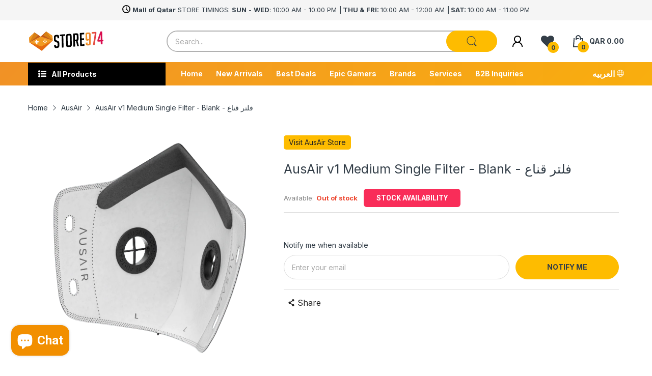

--- FILE ---
content_type: text/css
request_url: https://store974.com/cdn/shop/t/30/assets/popup-style.css?v=41692839669444290581699018124
body_size: 1249
content:
@-webkit-keyframes mmfadeIn{0%{opacity:0}to{opacity:1}}@keyframes mmfadeIn{0%{opacity:0}to{opacity:1}}@-webkit-keyframes img-opacity{0%{opacity:0}30%{opacity:.3}to{opacity:1}}@keyframes img-opacity{0%{opacity:0}30%{opacity:.3}to{opacity:1}}@-webkit-keyframes hvr-icon-bob-float{to{transform:translateY(-8px)}}@keyframes hvr-icon-bob-float{to{transform:translateY(-8px)}}@-webkit-keyframes hvr-icon-bob{0%{transform:translateY(-8px)}to{transform:translateY(0)}}@keyframes hvr-icon-bob{0%{transform:translateY(-8px)}to{transform:translateY(0)}}@-webkit-keyframes animation-header-sticky{0%{transform:translateY(-158px);transition:transform .35s ease-in-out}to{transform:translateY(0);transition:transform .35s ease-in-out}}@keyframes animation-header-sticky{0%{transform:translateY(-158px);transition:transform .35s ease-in-out}to{transform:translateY(0);transition:transform .35s ease-in-out}}@-webkit-keyframes animation-drawer-left-to-right{0%{opacity:1;transform:translate(0)}to{opacity:0;transform:translate(340px)}}@keyframes animation-drawer-left-to-right{0%{opacity:1;transform:translate(0)}to{opacity:0;transform:translate(340px)}}@-webkit-keyframes animation-drawer-right-to-left{0%{opacity:0;transform:translate(340px)}to{opacity:1;transform:translate(0)}}@keyframes animation-drawer-right-to-left{0%{opacity:0;transform:translate(340px)}to{opacity:1;transform:translate(0)}}@-webkit-keyframes animation-left-to-right{0%{opacity:1;transform:translate(0)}to{opacity:0;transform:translate(-300px)}}@keyframes animation-left-to-right{0%{opacity:1;transform:translate(0)}to{opacity:0;transform:translate(-300px)}}@-webkit-keyframes animation-right-to-left{0%{opacity:0;transform:translate(-300px)}to{opacity:1;transform:translate(0)}}@keyframes animation-right-to-left{0%{opacity:0;transform:translate(-300px)}to{opacity:1;transform:translate(0)}}@-webkit-keyframes animation-top-bottom{0%{opacity:0;transform:translateY(-30px)}to{opacity:1;transform:translateY(0)}}@keyframes animation-top-bottom{0%{opacity:0;transform:translateY(-30px)}to{opacity:1;transform:translateY(0)}}@-webkit-keyframes animation-bottom-top{0%{opacity:0;transform:translateY(30px)}to{opacity:1;transform:translateY(0)}}@keyframes animation-bottom-top{0%{opacity:0;transform:translateY(30px)}to{opacity:1;transform:translateY(0)}}.popup-component{display:none}.popup-component.is-open{display:block}.popup-component.is-open .popup-component_overlay{visibility:visible;opacity:1}.popup-component .popup-component_overlay{position:fixed;left:0;top:0;right:0;bottom:0;background:#0000004d;width:100vw;height:100vh;z-index:99;visibility:hidden;opacity:0;transition:opacity .4s cubic-bezier(0,0,.2,1),visibility .4s cubic-bezier(0,0,.2,1)}.popup-component .btn-close{position:absolute;top:-20px;right:-20px;width:45px;height:45px;border-radius:50%;display:flex;align-items:center;justify-content:center;color:var(--btn1-cl);z-index:999;background:var(--btn1-bg-cl);cursor:pointer}@media (min-width: 1025px){.popup-component .btn-close:hover{color:var(--btn1-hover-cl);background:var(--btn1-hover-bg-cl)}}.popup-component .btn-close svg{color:currentColor}.popup-component .btn-close svg path{fill:currentColor}.popup-component .popup-component_box{position:fixed;left:50%;top:50%;width:calc(100% - 60px);background-color:var(--body-bg-color);z-index:100;transform:translate(-50%,-50%);border-radius:20px;max-height:calc(100% - 80px);display:flex}@media (min-width: 1200px){.popup-component .popup-component_box{width:900px}}.popup-component .popup-component_box_content{position:relative;width:100%}.popup-component .popup-component_box_inner{height:100%;width:100%;padding:var(--gutter-lg) var(--gutter-md);overflow-x:hidden;overflow-y:auto}.popup-address .popup-component_box_header{margin-bottom:var(--gutter-sm)}.popup-address .customer_address_table td{padding:0 0 var(--gutter-sm)}@media (max-width: 767px){.popup-address .customer_address_table td{display:block}}.popup-address .customer_address_table td.label{padding-bottom:5px}@media (min-width: 768px){.popup-address .customer_address_table td.label{padding-bottom:var(--gutter-xxs)}}.popup-address .customer_address_table td.value{position:relative}.popup-address .customer_address_table td.value input[type=text],.popup-address .customer_address_table td.value select{width:100%}.popup-address .customer_address_table td.value svg{pointer-events:none;position:absolute;top:calc(50% - 20px);right:10px}.popup-address .customer_address_table .label label{display:block;margin:0;-webkit-padding-end:var(--gutter-xxs);padding-inline-end:var(--gutter-xxs)}.popup-address .customer_address_table .address-default td{padding:0}.popup-address .customer_address_table .address-default td .address-default-input{position:relative;display:block;width:-webkit-fit-content;width:-moz-fit-content;width:fit-content}.popup-address .customer_address_table .address-default td input[type=checkbox]{position:absolute;left:0;top:0;width:100%;height:100%;opacity:0;-webkit-appearance:auto;-moz-appearance:auto;appearance:auto;background:transparent;z-index:-1;cursor:pointer}.popup-address .customer_address_table .address-default td input[type=checkbox]:checked~label:before{background-color:#1e1e1e;border-color:#1e1e1e}.popup-address .customer_address_table .address-default td input[type=checkbox]:checked~label:after{content:"";width:12px;height:10px;background:#fff;-webkit-mask-image:url("data:image/svg+xml;charset=utf-8,%3Csvg xmlns='http://www.w3.org/2000/svg' width='12' height='10' viewBox='0 0 448 512'%3E%3Cpath d='M438.6 105.4c12.5 12.5 12.5 32.7 0 45.2l-256 256c-12.5 12.5-32.7 12.5-45.2 0L9.372 278.6c-12.496-12.5-12.496-32.7 0-45.2 12.498-12.5 32.758-12.5 45.258 0L159.1 338.7l234.3-233.3c12.5-12.52 32.7-12.52 45.2 0z'/%3E%3C/svg%3E");mask-image:url("data:image/svg+xml;charset=utf-8,%3Csvg xmlns='http://www.w3.org/2000/svg' width='12' height='10' viewBox='0 0 448 512'%3E%3Cpath d='M438.6 105.4c12.5 12.5 12.5 32.7 0 45.2l-256 256c-12.5 12.5-32.7 12.5-45.2 0L9.372 278.6c-12.496-12.5-12.496-32.7 0-45.2 12.498-12.5 32.758-12.5 45.258 0L159.1 338.7l234.3-233.3c12.5-12.52 32.7-12.52 45.2 0z'/%3E%3C/svg%3E");position:absolute;left:2px;top:5px}.popup-address .customer_address_table .address-default td label{display:flex;margin:0;position:relative;cursor:pointer}.popup-address .customer_address_table .address-default td label:before{margin-top:2px;content:"";display:block;background:var(--body-bg-color);border:1px solid var(--body-border-color);border-radius:3px;flex:0 0 16px;width:16px;height:16px;-webkit-margin-end:8px;margin-inline-end:8px}.popup-address .action_bottom{text-align:center;margin-top:var(--gutter-sm)}.popup-address .action_bottom .btn{padding-left:45px;padding-right:45px}.popup-cart-message .popup-component_box{padding:var(--gutter-sm) var(--gutter-sm);justify-content:center}@media (min-width: 768px){.popup-cart-message .popup-component_box{width:-webkit-fit-content;width:-moz-fit-content;width:fit-content;padding:var(--gutter-lg) var(--gutter-md)}}.popup-cart-message .message{color:#5bb300;display:flex;margin-bottom:var(--gutter-xs)}.popup-cart-message .message svg{flex:0 0 14px;width:14px;height:14px;color:currentColor;-webkit-margin-end:var(--gutter-xxs);margin-inline-end:var(--gutter-xxs)}.popup-cart-message .message svg path{fill:currentColor}.popup-cart-message .modal-buttons{display:flex;align-items:center;flex-wrap:wrap;justify-content:space-between}.popup-cart-message .modal-buttons .btn{margin-top:var(--gutter-xs);padding:14px var(--gutter-lg);flex:0 0 100%}@media (min-width: 768px){.popup-cart-message .modal-buttons .btn{flex:0 0 auto}}.popup-quick-view .people-in-cart,.popup-quick-view .product-countdown,.popup-quick-view .share-links,.popup-quick-view .shipping-time,.popup-quick-view .short-description{display:none}.popup-quick-view .rating-links .spr-badge{cursor:auto;pointer-events:none}@media (max-width: 575px){.popup-quick-view .product-info .product-form_quantity_wrapper{-webkit-margin-end:0;margin-inline-end:0}.popup-quick-view .product-info .btn-add-to-cart{width:100%}}.popup-message .popup-component_box{justify-content:center;padding:var(--gutter-sm) var(--gutter-sm)}@media (min-width: 768px){.popup-message .popup-component_box{width:-webkit-fit-content;width:-moz-fit-content;width:fit-content;padding:var(--gutter-lg) var(--gutter-md)}}.popup-message .popup-component_box p:last-child{margin-bottom:0}.popup-newsletter .popup-component_box{background:#fff}.popup-newsletter .popup-component_box_inner{padding:0;display:flex;flex-wrap:wrap}.popup-newsletter .popup-newsletter_image{flex:0 0 50%;max-width:50%;display:none}@media (min-width: 768px){.popup-newsletter .popup-newsletter_image{display:block}}.popup-newsletter .popup-newsletter_image img{-o-object-fit:cover;object-fit:cover;border-radius:20px 0 0 20px}.popup-newsletter .popup-newsletter_body{flex:0 0 100%;max-width:100%;padding:var(--gutter-sm)}@media (min-width: 768px){.popup-newsletter .popup-newsletter_body{flex:0 0 50%;max-width:50%;-webkit-padding-start:0;padding-inline-start:0}}.popup-newsletter .newsletter-popup-form{height:100%;background:var(--newsletter-popup-background);z-index:1;position:relative;border-radius:25px;box-shadow:0 0 6px #0101014d;padding:var(--gutter-sm)}@media (min-width: 768px){.popup-newsletter .newsletter-popup-form{padding:35px var(--gutter-lg) var(--gutter-lg);-webkit-margin-start:-30px;margin-inline-start:-30px}}.popup-newsletter .popup-newsletter_heading{font-size:24px;color:var(--newsletter-popup-heading-color);font-weight:var(--font-bold);margin-bottom:var(--gutter-xs)}@media (min-width: 768px){.popup-newsletter .popup-newsletter_heading{margin-bottom:5px}}.popup-newsletter .popup-newsletter_subtext{color:var(--newsletter-popup-subtext-color);font-size:var(--body-font-size);margin-bottom:var(--gutter-xs)}@media (min-width: 768px){.popup-newsletter .popup-newsletter_subtext{margin-bottom:18px}}.popup-newsletter .popup-newsletter_subtext_2{font-size:var(--body-font-size);color:var(--newsletter-popup-subtext-2-color);margin-bottom:var(--gutter-xxs)}@media (min-width: 768px){.popup-newsletter .popup-newsletter_subtext_2{margin-bottom:var(--gutter-xs)}}.popup-newsletter input{width:100%}.popup-newsletter .btn-action{margin-top:var(--gutter-xs);width:100%}.popup-newsletter .popup-newsletter_social{margin-top:var(--gutter-xs)}.popup-newsletter .popup-newsletter_social ul li a{color:var(--newsletter-popup-subtext-2-color);display:flex;align-items:center}.popup-newsletter .popup-newsletter_social ul li a svg{color:currentColor}.popup-newsletter .popup-newsletter_social ul li a svg path{fill:currentColor}@media (hover: hover){.popup-newsletter .popup-newsletter_social ul li a:hover{color:var(--body-link-hover)}}.popup-newsletter .popup-newsletter_social ul li:not(:last-child){-webkit-margin-end:7px;margin-inline-end:7px}@media (max-width: 768px){.popup-newsletter .popup-newsletter_image{max-width:100%;display:block;min-width:100%}}
/*# sourceMappingURL=/cdn/shop/t/30/assets/popup-style.css.map?v=41692839669444290581699018124 */


--- FILE ---
content_type: text/javascript;charset=UTF-8
request_url: https://searchserverapi1.com/recommendations?api_key=9c0N4F4R7e&recommendation_widget_key=0R9M1P1W2I6Z7F6&request_page=product&product_ids=6586308329650&recommendation_collection=&output=jsonp&callback=jQuery371027824158474649874_1768811248945&_=1768811248946
body_size: 2388
content:
jQuery371027824158474649874_1768811248945({"totalItems":5,"startIndex":0,"itemsPerPage":10,"currentItemCount":5,"recommendation":{"title":"People Also Buying"},"items":[{"product_id":"6586262814898","original_product_id":"6586262814898","title":"AusAir v1 Medium Soft Face Mask without Filter - Blush - \u0642\u0646\u0627\u0639","description":"Description: Note: This mask doesn't come with a filter, please choose a scented filter from our website. All day comfort meets &gt;99% filtration. Featuring washable mask skins and botanical filters certified by an FDA approved MedTech lab which last up to 28 days. Switch your valves on or off with block-out technology, and clean your mask on the go inside the copper carry bag which deactivates bacteria.  Lasting up to 28 days, AusAir's filters have been independently certified by FDA registered and ISO 17025 accredited Nelson Labs, the leading global provider of microbiological laboratory testing for MedTech and pharmaceutical companies. Filters &gt;99% of:  Bacteria and viruses Air pollution including PM0.1 Pollen and fine dust Bushfire smoke Organic odours and vapours   Adjustable cushioned ear loops Memory nose foam Flexible broad-span nose wire Breathable filter media Certified protection &gt;99% Botanical filter range Optional valve deactivation Replaceable filters lasting up to 28 days","link":"\/products\/ausair-v1-medium-soft-face-mask-without-filter-blush","price":"39.0000","list_price":"130.0000","quantity":"1","product_code":"5251123","image_link":"https:\/\/cdn.shopify.com\/s\/files\/1\/2301\/4381\/products\/ausair-v1-medium-soft-face-mask-without-filter-blush-816425_large.png?v=1616431321","vendor":"AusAir","discount":"70","add_to_cart_id":"39467928322226","shopify_variants":[{"variant_id":"39467928322226","sku":"5251123","barcode":"0728488878873","price":"39.0000","list_price":"130.0000","taxable":"1","options":{"Title":"Default Title"},"available":"1","search_variant_metafields_data":[],"filter_variant_metafields_data":[],"image_link":"","image_alt":"","quantity_at_location_31076933":"4","quantity_at_location_15557853232":"3","quantity_at_location_67205333170":"3","quantity_total":"10","link":"\/products\/ausair-v1-medium-soft-face-mask-without-filter-blush?variant=39467928322226"}],"shopify_images":["https:\/\/cdn.shopify.com\/s\/files\/1\/2301\/4381\/products\/ausair-v1-medium-soft-face-mask-without-filter-blush-816425_large.png?v=1616431321"],"shopify_images_alt":["AusAir v1 Medium Soft Face Mask without Filter - Blush - Store 974 | \u0633\u062a\u0648\u0631 \u0669\u0667\u0664"],"tags":"ausair[:ATTR:]ausair mask[:ATTR:]ausair soft[:ATTR:]ausair soft mask[:ATTR:]ausair v1[:ATTR:]face mask[:ATTR:]facial mask[:ATTR:]facialmask[:ATTR:]filtered mask[:ATTR:]filtering mask[:ATTR:]mask[:ATTR:]soft[:ATTR:]soft face mask[:ATTR:]soft mask[:ATTR:]under-10000[:ATTR:]v1","quantity_total":"10","quantity_at_location_31076933":"4","quantity_at_location_15557853232":"3","quantity_at_location_67205333170":"3"},{"product_id":"6586243514546","original_product_id":"6586243514546","title":"AusAir v2 Large Soft Face Mask with 2 Filters - Blush - \u0642\u0646\u0627\u0639","description":"Description: All day comfort meets &gt;99% filtration. Featuring washable mask skins and botanical filters certified by an FDA approved MedTech lab which last up to 28 days. Switch your valves on or off with block-out technology, and clean your mask on the go inside the copper carry bag which deactivates bacteria.  Lasting up to 28 days, AusAir's filters have been independently certified by FDA registered and ISO 17025 accredited Nelson Labs, the leading global provider of microbiological laboratory testing for MedTech and pharmaceutical companies. Filters &gt;99% of:  Bacteria and viruses Air pollution including PM0.1 Pollen and fine dust Bushfire smoke Organic odours and vapours   Adjustable cushioned ear loops Memory nose foam Flexible broad-span nose wire Breathable filter media Certified protection &gt;99% Botanical filter range Optional valve deactivation Replaceable filters lasting up to 28 days","link":"\/products\/ausair-v2-large-soft-face-mask-with-2-filters-blush","price":"39.0000","list_price":"130.0000","quantity":"1","product_code":"5251126","image_link":"https:\/\/cdn.shopify.com\/s\/files\/1\/2301\/4381\/products\/ausair-v2-large-soft-face-mask-with-2-filters-blush-256117_large.png?v=1616431313","vendor":"AusAir","discount":"70","add_to_cart_id":"39467864948914","shopify_variants":[{"variant_id":"39467864948914","sku":"5251126","barcode":"0728488878903","price":"39.0000","list_price":"130.0000","taxable":"1","options":{"Title":"Default Title"},"available":"1","search_variant_metafields_data":[],"filter_variant_metafields_data":[],"image_link":"","image_alt":"","quantity_at_location_31076933":"6","quantity_at_location_15557853232":"5","quantity_at_location_67205333170":"4","quantity_total":"15","link":"\/products\/ausair-v2-large-soft-face-mask-with-2-filters-blush?variant=39467864948914"}],"shopify_images":["https:\/\/cdn.shopify.com\/s\/files\/1\/2301\/4381\/products\/ausair-v2-large-soft-face-mask-with-2-filters-blush-256117_large.png?v=1616431313"],"shopify_images_alt":["AusAir v2 Large Soft Face Mask with 2 Filters - Blush - Store 974 | \u0633\u062a\u0648\u0631 \u0669\u0667\u0664"],"tags":"ausair[:ATTR:]ausair mask[:ATTR:]ausair soft[:ATTR:]ausair soft mask[:ATTR:]ausair v2[:ATTR:]face mask[:ATTR:]facial mask[:ATTR:]facialmask[:ATTR:]filtered mask[:ATTR:]filtering mask[:ATTR:]mask[:ATTR:]soft[:ATTR:]soft face mask[:ATTR:]soft mask[:ATTR:]under-10000[:ATTR:]update[:ATTR:]UPDATED[:ATTR:]v2 mask","quantity_total":"15","quantity_at_location_31076933":"6","quantity_at_location_15557853232":"5","quantity_at_location_67205333170":"4"},{"product_id":"7001128108210","original_product_id":"7001128108210","title":"AusAir 4 Pack Blank Filter-Large - \u0641\u0644\u062a\u0631 \u0642\u0646\u0627\u0639","description":"Description: All day comfort meets &gt;99% filtration. Select from AusAir's range of botanical and blank filters, certified by an FDA approved MedTech lab. Each filter lasts up to 28 days. Compatible only with the AirFlex mask range. FILTER TECHNOLOGY Lasting up to 28 days, AusAir's filters have been independently certified by FDA registered and ISO 17025 accredited Nelson Labs, the leading global provider of microbiological laboratory testing for MedTech and pharmaceutical companies. Filters &gt;99% of:  Bacteria and viruses Air pollution including PM0.1 Pollen and fine dust Bushfire smoke Organic odours and vapours  PACK CONTENT   4 x Blank Filters  FEATURES  Memory nose foam Flexible broad-span nose wire Breathable filter media Botanical filter range Optional valve deactivation Replaceable filters lasting up to 28 days Certified protection &gt;99% Compatible with all AusAir Mask Packs","link":"\/products\/ausair-4-pack-blank-filter-large","price":"25.0000","list_price":"84.0000","quantity":"1","product_code":"52510798","image_link":"https:\/\/cdn.shopify.com\/s\/files\/1\/2301\/4381\/products\/NewProject-2021-09-06T120815.715-841921_large.jpg?v=1630942498","vendor":"AusAir","discount":"70","add_to_cart_id":"40894859903154","shopify_variants":[{"variant_id":"40894859903154","sku":"52510798","barcode":"0728488879061","price":"25.0000","list_price":"84.0000","taxable":"1","options":{"Title":"Default Title"},"available":"1","search_variant_metafields_data":[],"filter_variant_metafields_data":[],"image_link":"","image_alt":"","quantity_at_location_15557853232":"56","quantity_at_location_67205333170":"2","quantity_total":"58","link":"\/products\/ausair-4-pack-blank-filter-large?variant=40894859903154"}],"shopify_images":["https:\/\/cdn.shopify.com\/s\/files\/1\/2301\/4381\/products\/NewProject-2021-09-06T120815.715-841921_large.jpg?v=1630942498","https:\/\/cdn.shopify.com\/s\/files\/1\/2301\/4381\/products\/NewProject-2021-09-06T120857.860_large.jpg?v=1630942498"],"shopify_images_alt":["AusAir 4 Pack Blank Filter-Large - Store 974 | \u0633\u062a\u0648\u0631 \u0669\u0667\u0664","AusAir 4 Pack Blank Filter-Large - Store 974 | \u0633\u062a\u0648\u0631 \u0669\u0667\u0664"],"tags":"ausair mask[:ATTR:]ausair soft mask[:ATTR:]blank filter[:ATTR:]cloth mask[:ATTR:]face mask[:ATTR:]facemask[:ATTR:]filtered mask[:ATTR:]filtering mask[:ATTR:]large[:ATTR:]mask[:ATTR:]MASK FILTER[:ATTR:]MASK FILTERS[:ATTR:]soft face mask[:ATTR:]soft mask[:ATTR:]under-10000","quantity_total":"58","quantity_at_location_15557853232":"56","quantity_at_location_67205333170":"2"},{"product_id":"6586243350706","original_product_id":"6586243350706","title":"AusAir v2 Large Soft Face Mask with 2 Filters - Grey - \u0642\u0646\u0627\u0639","description":"Description: All day comfort meets &gt;99% filtration. Featuring washable mask skins and botanical filters certified by an FDA approved MedTech lab which last up to 28 days. Switch your valves on or off with block-out technology, and clean your mask on the go inside the copper carry bag which deactivates bacteria.  Lasting up to 28 days, AusAir's filters have been independently certified by FDA registered and ISO 17025 accredited Nelson Labs, the leading global provider of microbiological laboratory testing for MedTech and pharmaceutical companies. Filters &gt;99% of:  Bacteria and viruses Air pollution including PM0.1 Pollen and fine dust Bushfire smoke Organic odours and vapours   Adjustable cushioned ear loops Memory nose foam Flexible broad-span nose wire Breathable filter media Certified protection &gt;99% Botanical filter range Optional valve deactivation Replaceable filters lasting up to 28 days  Specifications    Manufacturer \u200eAusAir   Part Number \u200eAusAir-LGL   Item Weight \u200e6.2 ounces   Is Discontinued By Manufacturer \u200eNo   Size \u200eLarge   Color \u200eLight Grey   Material \u200eOther   Batteries Included? \u200eNo   Batteries Required? \u200eNo","link":"\/products\/ausair-v2-large-soft-face-mask-with-2-filters-grey","price":"39.0000","list_price":"130.0000","quantity":"1","product_code":"5251125","image_link":"https:\/\/cdn.shopify.com\/s\/files\/1\/2301\/4381\/products\/NewProject-2021-09-06T134358.147-443973_large.jpg?v=1630942499","vendor":"AusAir","discount":"70","add_to_cart_id":"39467864490162","shopify_variants":[{"variant_id":"39467864490162","sku":"5251125","barcode":"0728488878897","price":"39.0000","list_price":"130.0000","taxable":"1","options":{"Title":"Default Title"},"available":"1","search_variant_metafields_data":[],"filter_variant_metafields_data":[],"image_link":"","image_alt":"","quantity_at_location_15557853232":"2","quantity_at_location_75576082610":"1","quantity_total":"3","link":"\/products\/ausair-v2-large-soft-face-mask-with-2-filters-grey?variant=39467864490162"}],"shopify_images":["https:\/\/cdn.shopify.com\/s\/files\/1\/2301\/4381\/products\/NewProject-2021-09-06T134358.147-443973_large.jpg?v=1630942499","https:\/\/cdn.shopify.com\/s\/files\/1\/2301\/4381\/products\/NewProject-2021-09-06T134445.142-964114_large.jpg?v=1630942499"],"shopify_images_alt":["AusAir v2 Large Soft Face Mask with 2 Filters - Grey - Store 974 | \u0633\u062a\u0648\u0631 \u0669\u0667\u0664","AusAir v2 Large Soft Face Mask with 2 Filters - Grey - Store 974 | \u0633\u062a\u0648\u0631 \u0669\u0667\u0664"],"tags":"ausair[:ATTR:]ausair mask[:ATTR:]ausair soft[:ATTR:]ausair soft mask[:ATTR:]ausair v2[:ATTR:]face mask[:ATTR:]facial mask[:ATTR:]facialmask[:ATTR:]filtered mask[:ATTR:]filtering mask[:ATTR:]mask[:ATTR:]soft[:ATTR:]soft face mask[:ATTR:]soft mask[:ATTR:]under-10000[:ATTR:]update[:ATTR:]UPDATED[:ATTR:]v2 mask","quantity_total":"3","quantity_at_location_15557853232":"2","quantity_at_location_75576082610":"1"},{"product_id":"7001259638962","original_product_id":"7001259638962","title":"AusAir  Airflex Filtration Kids Face Mask Pack- Grey - \u0642\u0646\u0627\u0639","description":"Description: All day comfort meets &gt;99% filtration. Featuring washable mask skins and botanical filters certified by an FDA approved MedTech lab which last up to 28 days. Switch your valves on or off with block-out technology, and clean your mask on the go inside the copper carry bag which deactivates bacteria.  FILTER TECHNOLOGY Lasting up to 28 days, AusAir's filters have been independently certified by FDA registered and ISO 17025 accredited Nelson Labs, the leading global provider of microbiological laboratory testing for MedTech and pharmaceutical companies. Filters &gt;99% of:  Bacteria and viruses Air pollution including PM0.1 Pollen and fine dust Bushfire smoke Organic odours and vapours  PACK CONTENT  1 x AirFlex mask skin 1 x Anti-microbial copper carry bag 2 x Blank filters 2 x Stainless steel exhalation valves 2 x Valve block-outs (optional use) 2 x Ear loop adjusters  FEATURES  Adjustable cushioned ear loops Memory nose foam Flexible broad-span nose wire Breathable filter media Botanical filter range Optional valve deactivation Replaceable filters lasting up to 28 days Certified protection &gt;99%","link":"\/products\/ausair-airflex-filtration-kids-mask-pack-grey","price":"39.0000","list_price":"130.0000","quantity":"1","product_code":"52510796","image_link":"https:\/\/cdn.shopify.com\/s\/files\/1\/2301\/4381\/products\/NewProject-2021-09-06T135127.889-972023_large.jpg?v=1630942499","vendor":"AusAir","discount":"70","add_to_cart_id":"40895367151794","shopify_variants":[{"variant_id":"40895367151794","sku":"52510796","barcode":"0728488878835","price":"39.0000","list_price":"130.0000","taxable":"1","options":{"Title":"Default Title"},"available":"1","search_variant_metafields_data":[],"filter_variant_metafields_data":[],"image_link":"","image_alt":"","quantity_at_location_31076933":"3","quantity_total":"3","link":"\/products\/ausair-airflex-filtration-kids-mask-pack-grey?variant=40895367151794"}],"shopify_images":["https:\/\/cdn.shopify.com\/s\/files\/1\/2301\/4381\/products\/NewProject-2021-09-06T135127.889-972023_large.jpg?v=1630942499","https:\/\/cdn.shopify.com\/s\/files\/1\/2301\/4381\/products\/NewProject-2021-09-06T135144.657-796360_large.jpg?v=1630942499"],"shopify_images_alt":["AusAir  Airflex Filtration Kids Face Mask Pack- Grey - Store 974 | \u0633\u062a\u0648\u0631 \u0669\u0667\u0664","AusAir  Airflex Filtration Kids Face Mask Pack- Grey - Store 974 | \u0633\u062a\u0648\u0631 \u0669\u0667\u0664"],"tags":"ausair[:ATTR:]ausair mask[:ATTR:]ausair soft mask[:ATTR:]cloth mask[:ATTR:]face mask[:ATTR:]facemask[:ATTR:]facial mask[:ATTR:]facialmask[:ATTR:]filtered mask[:ATTR:]filtering mask[:ATTR:]gray[:ATTR:]grey[:ATTR:]kids[:ATTR:]kids mask[:ATTR:]light grey[:ATTR:]mask[:ATTR:]soft face mask[:ATTR:]soft mask[:ATTR:]under-10000","quantity_total":"3","quantity_at_location_31076933":"3"}]});

--- FILE ---
content_type: application/javascript; charset=utf-8
request_url: https://searchanise-ef84.kxcdn.com/preload_data.9c0N4F4R7e.js
body_size: 11154
content:
window.Searchanise.preloadedSuggestions=['pc case','gaming keyboard','gaming mouse','gaming chair','mouse pad','funko pop','gaming pc','gaming monitor','gaming laptop','gaming headset','mechanical keyboard','power supply','cpu cooler','monitor arm','nintendo switch','key caps','graphics card','case pc','thermal paste','pc gaming','wireless mouse','ddr5 ram','gaming table','epic gamers','razer mouse','logitech mouse','gift card','lian li case','microphone usb','m.2 ssd','head set','led strip','ps5 console','g fuel','razer keyboard','rtx 3060 ti','led lights','monitor stand','twinkly app controlled rgbw light string','pre built pc','liquid cooler','gaming desk','steel series','ps5 controller','wireless keyboard','intel motherboard','ducky keyboard','16 gb ram','wireless headset','xbox controller','asus monitor','steering wheel','asus rog','nintendo switch games','razer headset','xpg ram','playstation 5 console','mic stand','water cooling','1tb ssd','glorious model o','3d printer','rtx 4070 ti','one piece','logitech g pro','pc cases','pre owned','32gb ram','nintendo switch 2','144hz monitor','hyper x','harry potter','gaming laptops','usb hub','table gaming','4k monitor','m.2 nvme','lian li fan','ddr4 ram','gaming chairs','gaming headphone','mini itx','epic gamers monitor','ps5 games','ducky one 3','ssd 1tb','nzxt kraken','lian li','motherboard amd','red magic','benq monitor','display port','ssd 2tb','hard drive','logitech keyboard','aio cooler','mouse mat','4090 graphics card','pre built gaming pc','mother board','racing wheel','mini pc','g pro wireless','rtx 3080 ti','steam deck','rtx 2070 super','laptop stand','monitor mount','amd ryzen 5 3600','gift cards','rgb fan','cable management','rtx 3070 ti','atx case','amd ryzen','gtx 1660 super','ps4 controller','play station','240 hz monitor','web cam','keyboard switches','rtx 2080 ti','rtx 2060 super','usb c','lian li fans','nvme ssd','gaming monitors','4070 ti super','rgb fans','thermal pad','msi monitor','120mm fan','gaming headphones','pokemon tcg','corsair case','glorious mouse','am5 motherboard','rog ally','gaming mouse pad','thermaltake case','ethernet cable','cooler master','wifi adapter','power supply 750w','lga 1700 motherboard','sim racing','demon slayer','air cooler','rtx 4060 ti','mini itx motherboard','playstation gift card','white keyboard','nano leaf','asus rog ally','stream deck','oled monitor','thrust master','mini itx case','deep cool','2tb ssd','wifi router','graphic card','xbox series x','white case','rgb strip','ram ddr5','arcade machine','intel i7','16gb ram','jk anime','rtx 4070 super','corsair vengeance','rtx 4080 super','wireless gaming mouse','mobile phone','bluetooth adapter','portable monitor','anne pro 2','hyperx mic','power bank','hdmi cable','asus tuf','game boy','nzxt fans','capture card','model o','power cable','pre built','rtx 5070 ti','laptop ram','pc controller','hard disk','led light','microphone stand','play station 5','nintendo ds','case fans','samsung ssd','msi laptop','black shark','pc speakers','itx case','laptop cooler','valorant points','curved monitor','ducky one 2','intel core','vr headset','gaming screen','sata ssd','moza racing','g pro','smart home','sd card','lg monitor','headset stand','micro atx case','oculus quest 2','external ssd','retro console','power supply 650w','thermal take','nzxt h510','mechanical keyboards','cooling pad','board games','am4 motherboard','mid tower cases','ssd m.2','liquid cooling','asus laptop','govee lights','60% gaming keyboard','mic arm','msi motherboard','rtx 3070 gaming','funko pop figure','sata cable','hyper x headset','water cooler','240hz monitor','amd motherboards','ps2 games','boom arm','next level racing','wrist rest','rtx 3090 ti','logitech g','external hard drive','32 gb ram','razer viper','dragon ball','philips hue','internal ssd','samsung monitor','xigmatek case','iphone 16 pro max','sound card','rtx 2080 super','ram ddr4','wireless headphones','8gb ram','pop figure','steelseries arctis','gtx 1660 ti','corsair fan','nzxt cooler','laptop gaming','rgb lights','gtx 1080 ti','sfx power supply','epic gamers chair','flight simulator','asus rog phone','razer kraken','cpu fan','key board','bean bag','gaming pc case','gaming keyboard and mouse','raspberry pi','thermal grizzly','pokemon cards','astro a50','mini keyboard','ryzen 7 3700x','amd motherboard','lenovo legion','geforce rtx 3060','laptop bag','rtx 3080 nvidia','full tower','ear phone','mouse gaming','power supply 850w','rtx 4070 ti super','glorious model d','razer huntsman','white pc case','pc build','aio cpu cooler','case fan','sony ps5','hobs pirma','i7 9700k','apex pro tkl','steam card','pc gaming computer','logitech headset','cable extensions','epic gamer','windows 10 pro','27 inch monitor','keyboard gaming','steel series headset','ducky keycaps','stranger things','core i7','core i5','4080 graphics card','lan cable','usb cable','gameboy advance','steel series keyboards','2k monitor','lian li o11','ear buds','star wars','gtx 1650 super','z790 ddr5','gfuel shaker','coiled cable','30 series gpu','gaming tables','gaming phone','razer huntsman mini','5080 graphics card','gigabyte aorus','benq zowie','gaming mousepad','m.2 2tb','ducky one','wifi card','xbox series s','sound proofing','x570 motherboard','power supply 1000w','glorious mouse pad','i5 12400f','rtx 3090 24gb','keyboard and mouse','white mouse','mid tower case','1 tb ssd','micro atx','gaming mouse wireless','ryzen 5 5600x','lian li strimer','keyboard cable','apex pro','monitor 144hz','key switches','racing seat','white monitor','led strips','z390 motherboard','rtx 40 series','ram 16gb','aoc monitor','corsair keyboard','b550 motherboard','racing chair','i9 9900k','tower case','usb c hub','nvme m.2','gaming accessories','ps3 games','logitech g pro x superlight','macbook pro','graphics card rtx','ryzen 7 7800x3d','tai hao','mid tower','samsung 980 pro','ddr4 16gb','web camera','intel i5','apple watch','figure used','compressed air','display port cable','steam gift card','tecware phantom','gaming keyboards','iphone 17 pro max','dx racer','nzxt fan','xiaomi monitor','dt 990 pro','corsair ram','custom keyboard','razer viper mini','gaming glasses','mouse wireless','amd ryzen 5','razer blackshark v2','amd ryzen 7','prebuilt pc','flash drive','asus tuf gaming','usb adapter','super mario','nintendo switch lite','64gb ram','750w psu','i9 13900k','logitech g502','rog strix','desk mat','meta quest 3','key cap','dxracer chair','playstation controller','5090 graphics cards','ssd sata','cpu air cooler','micro sd','intel i9','rx 7900 xtx','4tb ssd','geforce rtx','wireless gaming headset','chair gaming','type c','gaming case','water block','handheld console','full tower case','b450 motherboard','rubber keycaps','gaming mice','zotac mini pc','glorious keyboard','blue yeti','alienware laptop','360mm radiator','tp link','monitor 240hz','hyper x mic','3070 graphics card','32gb ddr5','gaming desktop','microphone mount','pbt keycaps','850w power supply','alienware gaming monitor','gaming microphone','lenovo legion 5','140mm fan','razer viper ultimate','headphone stand','portable ssd','computer case','keyboard wireless','ps5 ssd','asus keyboard','intel core i7','dual monitor arm','gaming router','logitech g pro wireless','smart watch','windows 10 home','motherboard intel','fan hub','team group','144 hz monitor','z690 motherboard','lg ultragear','ps1 games','2 tb ssd','wall mount','razer deathadder','final mouse','razer laptop','1 tb hdd','i7 13700k','mouse pads','m.2 1tb','i7 12700k','hdmi to displayport','keyboard case','racing simulator','nubia redmagic','table gaming desk','asus motherboard','32 inch monitor','ps4 console','build pc','lga 1200 motherboard','micro sd card','anne pro','2tb hdd','hyte y70','razer blade','asus case','ram 32gb','cooling fan','flight joystick','royal kludge','mouse bungee','model d','i7 10700k','wireless charger','lian li pc-o11','game boy advance','cougar chair','rtx 40 laptop','pc fans','razer mousepad','arabic keyboard','steelseries keyboard','red dragon','vertical mount','jujutsu kaisen','gigabyte monitor','asus motherboards','smart light','bluetooth mouse','mouse logitech','gameboy console','next level','sony playstation 5','bluetooth keyboard','ryzen 7 5800x','wireless microphone','hyperx quadcast','ips monitor','world cup','ps5 pro','gaming headsets','ddr5 32gb','nintendo 3ds','funko pop figure one piece','intel cpu','razer mic','pre owned pc','ssd nvme','i9 12900k','z790 motherboard','kbd fans','nintendo switch controller','pc case white','noctua fan','epic gamers fridge','rtx 4090 ti','razer blackwidow','razer headphones','cable extension','b650 motherboard','microsoft surface','keycaps ducky one 2 mini','docking station','ssd 4tb','deepcool case','mouse and keyboard','logitech g pro x','head phones','ducky one 2 sf','ram 8gb','core i9','mouse razer','msi geforce rtx 2060','ddr5 motherboard','call of duty','mini monitor','rgb light','redmagic 7s pro','in ear','rtx 3060ti','شاشة العاب','mixer audio','dp cable','graphics cards','1440p monitor','epic chair','mini case','board game','msi case','external gpu','650w power supply','memory card','cherry mx','ring light','m.2 ssd 1tb','1tb hdd','cat 8 ethernet cable','light bar','spider man','neon light','thermaltake fan','video card','corsair headset','2tb m.2','pink keyboard','audio interface','steelseries headset','keyboard white','logitech g29','gaming headset wireless','angry miao','ps4 games','razer chair','m2 ssd','3080 graphics card','i9 14900k','wd black','4060 ti graphics card','nintendo games','tkl keyboard','pc pre built','i9 10900k','gaming computer','hyperx cloud','usb c cable','redmagic phone','gaming mic','amd cpu','astro a40','1tb m.2','pre build pc','atx motherboard','8 gb ram','synology nas','lian li uni fan','go xlr','monitor 4k','samsung odyssey','team group ddr5','xbox one','fan splitter','corsair dominator','حامل شاشة','screw driver','pc storage','كرت الشاشة','lian li o11 dynamic','razer basilisk','nzxt h510 elite','keyboard ducky','gaming laptops rtx','qhd monitor','water cooler cpu','ddr4 motherboard','intel arc','i7 14700k','pcie cable','wifi extender','wireless gaming keyboard','green screen','amd radeon','razer microphone','legion go','rtx 5060 ti','intel processor','360mm aio','gamdias case','moza r5','funko pop one piece','gpu support','league of legends','fifa world cup qatar 2022','gaming bundle','t force','desk pad','intel core i5','i5 9600k','1000w power supply','ddr3 ram','mouse skates','xigmatek aquarius plus','samsung 970 evo','mechanical gaming keyboard','hyper x cloud 2','rx 5700 xt','amd ryzen 9','dual monitor stand','prebuilt gaming pc','macbook air','gear shifter','store 974 gift card','sound proof','asus prime','pro controller','microphone arm','playstation 2 games','asus router','curved gaming monitor','ek water cool','funko pop marvel','laptop cooling pad','rgb cable','acoustic foam','case white','lga 1700 cpu cooler','amd gpu','action figures','4k monitor 144hz','rgb mouse pad','montech case','360hz monitor','glass mousepad','street fighter','2tb nvme','led neon','white gpu','white motherboard','display port to hdmi','4070 graphics card','rog phone','rtx 4080 ti','riser cable','tv gaming','steering wheel for pc','phone stand','logitech webcam','samsung 990 pro','hyperx keyboard','rtx ti','usb extension','ryzen 7 9800x3d','corsair fans','gaming keyboard 60%','head set gaming','m.2 ssd 2tb','game cube','key caps ducky','nvidia geforce rtx 2070 super 8gb','gaming console','thermal pads','hyte y60','case rgb','asus proart','1tb nvme','asus mouse','nvidia rtx','fan controller','pc screen','msi z790','one piece funko','gigabyte motherboard','lian li cooler','wireless earbuds','mouse pad extended','bandai anime','nzxt kraken z73','geforce rtx 3070','lian li galahad','joy con','phone cooler','stand monitor','roblox gift card','rgb keyboard','rx 6600 xt','itx motherboard','oculus vr','64 gb ram','zotac gaming','1tb ssd m.2','air purifier','cpu case','power adapter','rk61 keyboard','sony inzone','iphone 12 pro','usb microphone','rtx 3080ti','grava star','ergonomic mouse','play seat','cat litter box','razer keycaps','psu cable','ekwb fitting','led light strip','headset wireless','240mm aio','dust cleaner','xbox games','pokemon card','razer deathadder v2','wii u','xiaomi mi','ducky one 3 mini','3050 graphics card','ssd enclosure','hdmi splitter','pop filter','cable mod','ergonomic chair','لوحة مفاتيح','water pump','noble chair','ddr4 32gb','switch bot','lenovo legion go','be quiet','glorious model','nanoleaf light panels','lga 1151 motherboard','back pack','rgb controller','nintendo switch oled','amd ryzen 5 2600','gaming controller','geforce rtx 3090','intel core i9-9900k','epic gamers table','mouse pad xxl','elgato stream deck','32 gb ram ddr4','gaming monitor 144hz','custom build pc','500gb ssd','glorious model o wireless','gtx 1050ti','my hero academia','addlink ssd','ddr5 ram 32gb','cooler master case','hp laptop','sata to usb','astro a10','arcade stick','huntsman mini','western digital','build service','network card','pink case','120hz monitor','deepcool cooler','pink chair','corsair power supply','itunes card','heat sink','rode microphone','matx case','nzxt h1','dell alienware','nintendo controller','phone case','sfx psu','16 ram rgb 3200mhz','gaming chair and table','asus tuf monitor','viper mini','hdmi 2.1 monitor','keyboard switch','usb flash drive','extension cables','rtx 3070ti','ssd 512gb','b760 motherboard','ducky mecha mini','pre owned gaming pc','blue switch','retro games','360 hz monitor','usb c to hdmi','z490 motherboard','pc accessories','mek mini','corsair cooler','logitech speaker','hp victus','g fuel shaker','graphic cards','desktop pc','gameboy advance sp','airpods pro','bluetooth headset','anbernic rg35xx','laptop charger','amd ryzen 9 3900x','rtx 3050 ti','z590 motherboard','asrock motherboard','pc fan','corsair mouse','iphone case','geforce rtx 3080','later case','gpu bracket','wireless mouse gaming','razer viper v3 pro','34 inch monitor','ryzen 5 7600x','blue light glasses','cpu liquid cooler','windows 11 pro','8bit do','gaming monitor 240hz','razer speakers','low profile','elgato hd60','miyoo mini plus','vertical gpu','zomo plus','funko one piece','pink mouse','gaming pad','xlr cable','24 inch monitor','display port 144hz','usb wifi','power extension','five nights at freddys','nzxt case','rog keyboard','blue yeti usb microphone blackout','razer mouse pad','t shirt','ps vita','ps3 console','mini fridge','gaming pc pre built','micro atx motherboard','wall panel','asus rog strix laptop','hdmi adapter','head phone','gaming setup','pet kit','msi mag','cleaning kit','e gpu','pre built pc gaming','controller ps5','ducky mini','mouse feet','switch games','gaming pc build','intel core i9','b660 motherboards','dragon war','ssd ps5','red switches','asus laptops','racing sim','monitor light','hyperx cloud ii gaming headset red','i5 13600k','nvme 1tb','security camera','g skill','gameboy color','white chair','monitor light bar','steelseries arctis pro','asus gaming laptop','steelseries mouse','wireless mechanical keyboard','desk mount','motherboard ddr5','dell laptop','mesh wifi','white mouse pad','playstation portal','logitech mx','epic gamer chair','amd threadripper','logitech gaming mouse','laptop fan','smart bulb','twisted minds','zowie mouse','4tb hdd','asus rog monitor','logitech g305','extension cable','pulsar superglide','moza r9','keycap puller','msi keyboard','4070ti super','rx 580 8gb','iphone 17 pro','iphone 13 pro','razer huntsman elite','type c to usb','wireless mic','pudding keycaps','lian li o11 dynamic evo','water cooling kit','red switch','switch controller','sound bar','x box','miyoo mini','nzxt aio','monitor arms','anime figures','مروحة تبريد','rtx 4070ti','glorious gmmk','ryzen cpu','corsair chair','tai hao keycaps','monitor 27 inch','vertical gpu brackets','black case','i5 13400f','gaming keyboard white','nvme 2tb','pc cooler','gaming headset for pc','case atx','steelseries apex pro','black shark 3 pro','gateron switches','h9 flow','nzxt h9','hand held','samsung evo','webcam 1080p','internal hard drive','mini atx','ssd 2.5 internal','white pc','hyperx headset','كرسي العاب','micro hdmi','geforce gtx 1650','arm monitor','pc bundle','amd processor','evga power supply','light strip','monitor gaming','game console','smart plug','wd ssd','lian li cable','hard drive 1tb','arcade 1up','tuf gaming','white fans','keyboard razer','model o wireless','epic gamer table','amd ryzen 7 7800x3d','rgb fans 120mm','white keycaps','pc monitor','nzxt z73','playstation console','ssd samsung','type c cable','battle net','vesa mount','gigabyte x570','thermal take case','asus rog motherboard','razer seiren','gaming phones','model i','lenovo laptop','mini hdmi','ryzen motherboard','smart lock','pcie riser','apex pro mini','razer seiren mini ultra compact condenser microphone','ddr5 memory','ddr 5 ram','resident evil','acer nitro 5','165hz monitor','streaming camera','raspberry pi 4','nintendo switch control','network switch','smart table','usb type c','amd ryzen 5 5600x','vertical gpu mount','screen protector','165 hz monitor','gaming keyboard wireless','all in one desktop','32gb ram ddr5','playstation games','razer blackshark','razer naga','geforce rtx 2080 ti','gaming mobile','mouse glorious','uni fan','wrist pad','sleeved cable','keyboard mechanical','ps2 console','60hz monitor','gaming mouse razer','mortal kombat','msi mpg','mechanical switches','rtx 3060 gaming','bundle pc','كرت شاشة','action figure','wooting 60he','gaming seat','g skill ram','power cord','rgb led strip lights','asus rog laptop','xbox original','ek fan','i5 12600k','pink gaming chair','external hdd','lian li mini','controller accessories','lian li sl120','fans 120mm','corsair icue','gaming chair white','logitech mx master 3','office chair','wireless controller','x670e motherboard','play station 4','mouse and keyboard gaming','moza r3','keyboard cleaner','mi monitor','kontrol freek','keyboard mini','gpu cable','32gb ddr4','audio splitter','ps5 slim','ssd 500gb','lian li 011','turtle beach','rgb hub','go pro','meta quest 2','rog asus','dual monitor','storage 1 tb m.2','key switch','ssd internal','ultrawide monitor','gaming earphones','nzxt elite','surface pro','electric scooter','mouse pad white','32gb ram ddr4','ryzen 9 5900x','g.skill tridentz','sound blaster','wireless adapter','liquid coolant','cablemod coiled','rx xt','steel series mouse','elgato game capture','pre build','pc case atx','usb c to display port','corsair dominator platinum','boya microphone','aorus z790','displayport cable','power supply 500w','1200w power supply','logitech mouse wireless','demon slayer funko pop','msi b450','amd graphics card','ducky keyboard mini','razer bundle','in ear monitor','air cpu cooler','rc car','final fantasy','shure sm7b','funko pop naruto','ram 2x8gb','anne pro 2 keyboard','hobs pre-owned','keyboard logitech','i7 processor','16gb ram 3200mhz','طاولة ألعاب','512gb ssd','cougar gaming chair','deepcool matrexx 55','patriot viper','corsair psu','120mm fans','logitech pro','triple monitor arm','external drive','super nintendo','g pro superlight','alienware monitor','rgb ram','gfuel hydration','retroid pocket','pc case black','playstation card','ram 64gb','ryzen 5 3600x','card reader','power strip','ps5 accessories','rgb case','epic games','addlink s70','playing cards','white headset','8bitdo controller','storage ssd','chassis mid tower','monitor curved','ds games','joy stick','4070 ti graphics card','foot rest','ethernet adapter','logitech wireless','led lights strip','epic monitor','hyperx cloud 2','flight sim','samsung odyssey g7','ssd external','seagate barracuda','razer hammerhead','asus z790','ryzen 7 7700x','i5 14600k','corsair vengeance rgb pro 32gb','ram laptop','ps4 headset','team t-force','msi mouse','kingston ssd','بي سي','t force ram','mountain everest','god of war','ryzen 9 5950x','iphone 14 pro max','laptop ram 16gb','thermaltake table','nzxt h510i','razer blade 15','rtx 2080ti','phantom keyboard','coffee table','600w power supply','lian li uni','noctua nh-d15','wifi motherboard','sony headphones','logitech steering wheel','epic gamer monitor','stand mic','pac man','link cable','rx 6700xt','keyboard keycaps','mini atx case','razer nari','geforce rtx 4090','xbox console','5070 graphics card','white fan','led strip light','windows 10 home 64-bit','corsair ddr5','m.2 4tb','mobile controller','razer gaming mouse','view sonic','rgb cables','rgb strips','hyper x cloud','neon lights','nzxt h9 flow','mx master','ram ddr4 8gb','arabic sticker','معجون حراري','corsair aio','power supply 700w','moza wheel','rgb led','wired mouse','ducky one 3 tkl','switch lite','sega mega drive','mouse white','red dragon keyboard','12vhpwr cable','pink monitor','dp to hdmi','5060 ti 16g','wireless keyboard and mouse','16 gb ram 3600mhz','power supply 850','32 gb ddr5','ryzen 5 5600g','ddr4 ram 32gb','ps4 controllers','samsung g7','aero cool','intel core i5 9400f','a build gaming pc','headphones wireless','mouse pad xl','logitech wireless mouse','lga1700 motherboard','monitor mount arm','usb c adapter','attack on titan','rode mic','razer kraken x','lian li evo','soft tube','gaming headphones wireless','keyboard wire','z790 ddr4','nzxt h710i','ducky mecha','super glide','b560 motherboard','wireless headphone','windows 11 home','usb port','asus strix','usb c to usb a','logitech g923','steelseries apex pro tkl','harry potter funko','pc gaming monitor','redragon keyboard','pro art','condenser microphone','samsung 970 evo plus','asus rog zephyrus','cat litter','nzxt motherboard','asus zenbook','razer mini','razer blackshark v2 pro','zowie mouse pad','dell monitor','wifi usb','gaming mother board','logitech superlight','lian li aio','water cooling cpu','hand brake','pulsar mouse','cable mod extensions','govee led strip','wifi antenna','nvidia geforce rtx 2080 ti','pc memory','ac adapter','keybord gaming','logitech camera','motherboard am5','mario kart','vga to hdmi','rtx 4060 ti 16gb','ethernet switch','kingston fury','m.2 heatsink','handheld gaming console','thrust master steering wheel','litter box','tool kit','hard tube','smart switch','all in one pc','chimera rgb mechanical keyboard','gamecube games','msi pro','razer quartz','msi x570','b760 ddr5','mr beast chocolate','ps5 headset','hyper x keyboard','hp gaming','phone holder','cpu cooling','o11 dynamic','am5 cpu','micro usb','logitech g915','gaming table chair','gamecube console','3.5mm cable','bluetooth speaker','lenovo legion 5 pro','60 hz monitor','monitor stand dual','dx racer chair','nas storage','razer controller','asus rog swift','work louder','floor mat','iphone 16 pro','cpu block','logitech wheel','streaming microphone','pre builds','anker charger','virtual reality','gaming mouse logitech','hunter x hunter','lian li dynamic','wireless keyboard gaming','zotac rtx 2060 super','msi geforce rtx','funko pop animation','all in one','lazy panda','hp omen','iphone charger','razer headphone','ek fitting','keyboard tkl','case mid tower','monitor 60hz','mac mini','epic gamers glasses','wi-fi router','nzxt z63','wheel stand','amd ryzen 3 3200g','game controller','sandisk ssd','360mm cooler','oculus quest','curve monitor','argb fan','gigabyte z790','logitech mousepad','amd ryzen 3','razer iskur','i9 11900k','مساحة تخزين','pc power cable','cablemod white','razer gold','ddr4 3200mhz','game boy color','ps5 game','dust filter','deep cool case','motherboard msi','gtx 1070 ti','hello kitty','gpu mount','gpu holder','audio cable','ryzen 7 3800x','razer wireless','atx pc case','logitech g733','hatsune miku','pre-built gaming pc','lg monitors','280 hz monitor','i7 11700k','h510 elite','itunes card usa','16gb ram ddr4','playstation 5 games','mr beast','gmmk pro','cablemod pro','playstation 5 slim 1tb console','screen stand','used pc','viper ultimate','iphone 11 pro','starter build','door mat','am5 cooler','gtx 1050 ti','odin infinity','alexa echo','benq 240hz','video capture','rog mouse','cable sleeve','rog ally x','team group t-force','asus tuf gaming motherboard','850w psu','black pc case','usb wifi adapter','white table','glasses eye','nzxt h710','z690 ddr5','bean bags','dell g15','2tb ssd m.2','radeon rx','game pad','gaming motherboard','mini display port','cpu fan coolers','lain li','hdmi 2.1 cable','microsoft windows 10 home','logitech headphones','m 2 nvme ssd','g pro x superlight','pc case nzxt','mother board intel','hdmi switch','gpu riser','glorious gaming','keyboard arabic','nes console','razer keyboard mechanical','optical cable','mouse grip','256gb ssd','pokemon gameboy','msi cooler','number pad','power station','strip light','16 gb ram ddr4','كيبورد gaming','ddr5 16gb','iphone 15 pro','rog laptop','duky one 2 mini','samsung m.2','msi gaming laptop','apple tv','usb drive','type c to type c','intel i7 9700k','headphones gaming','energy drink','car racing','sd card reader','pre-owned pc','mouse pad rgb','esc keycap','driving wheel','external storage','glorious mousepad','gaming monitor 4k','2k 240 hz','blizzard card','gaming keyboard and mouse combo','razer wireless mouse','laptop sleeve','glorious model o minus','nintendo 64 console','intel motherboard ddr5','playstation vr','core i3','vga cable','donkey kong','xbox headset','monitor asus','pc speaker','z690 ddr4','amd ryzen 7 3700x','logitech pro x','8 pin pci-e','razer basilisk v3','acer nitro','asus rog strix','air duster','bag pack','3d panel','htc vive','g pro x','keyboard pad','epic game','razer gaming headset','lga 1700 bracket','intel nuc','شاشة 144hz','prebuild pc','ugreen cable','razer case','key boards','ddr5 ram 64gb','16gb ddr4','power supply cable','keycap set','gaming earbuds','steelseries qck','monitor 2k','video capture card','ducky one 3 sf','pink pc','cpu cooler white','amd ryzen 7 9800x3d','psu cables','laptop ssd','aio 360mm','asus oled','سماعات gaming','gravastar keyboard','apple pencil','pci e','trident z','white mousepad','m.2 nvme 2tb','playstation 5 controller','dual sense','gaming monitor 165hz','meta quest','viewsonic monitor','mega drive','ray ban','msi laptops','case nzxt','lga 1700 cooler','screw driver set','brown switch','nzxt h7','aux cable','table desk','tv stand','corsair k70','sodimm ram','lord of the rings','white case pc','grip tape','pc headset','headphone splitter','key chain','xxl mouse pad','x670 motherboard','razer viper v2 pro','custom cable','game capture','rgb splitter','4 tb ssd','playseat chair','steal series','64gb ddr5','ps5 storage','msi tomahawk','mac keyboard','epic gamers monitors','laptop memory','wired 60% keyboard','razer pink','gaming keyboard ducky','cat 6 ethernet cable','playstation 1 games','aoc gaming monitor','650w psu','fortnite card','h6 flow','xbox gift card','ram ddr5 32gb','digital cards','i7 13700kf','h7 flow','steam qar','controller holder','asus rog keyboard','nzxt kraken x62','epic gamers desk','fsp case','ek aio','motherboard ddr4','pc case mid tower','laptop asus','super light','nzxt kraken elite','gaming chair pink','i5 10600k','nzxt kraken z63','anime figure','amazon echo','team group t-force delta','msi optix','rtx 5080 16gb','super flower','cockpit simulator','solid state drive','i5 10400f','laptop cooling','usb headset','logitech g920','smart phone','nvidia 40 series','controller for pc','ear phones','oculus vr 2','funko naruto','x870 motherboard','noise cancelling','xigmatek aquarius','moza steering wheel','ssd 1 tb','750w power supply','amd ryzen 7 5800x','hdd enclosure','16gb ddr5','driving sim','mouse pad razer','keycaps tai-hao','g skill trident z','pc case full tower','nvidia geforce','asus cooler','fan cooler','prime energy','switch oled','8tb ssd','gaming mat','dvi to hdmi','ddr5 64gb','wired headset','65% mechanical keyboard','i3 12100f','ups power supply','ipad pro 12','hyperx alloy','logitech g pro mouse','logitech mouse pad','ps5 consoles','yu gi oh','advanced build','face cam','arctis pro','charging station','asus headset','internet cable','artisan keycap','key caps rubber','4tb m.2','iphone 15 pro max','hdd 1tb','headset razer','asus monitors','usb extension cable','playstation 3 games','white gaming chair','keyboard plate','red magic 6 pro','xigmatek cooler','gaming keyboard mini','asus zephyrus','msi claw','aver media','power supply 550w','displayport to hdmi','i5 14400f','monitor bracket','hyper x cloud 3','gaming keyboard razer','addlink s20','gpu cooler','4k 144hz','playstation usa','nintendo console','nzxt h5','silent red','white chassis','gaming desktop pc','silent keyboard','gpu stand','logitech g203','door lock','dxracer table','night light','nzxt h500','pc games','arm rest','3090 rtx super','thermaltake fans','reservoir pump','pulsar x2','pc gamer','pla filament','matx motherboard','lian li cases','ghost of yotei','gigabyte b450m','funk pop','deepcool fan','9800x3d cpu','sound proofing foam','120 hz monitor','network cable','m.2 gen 5','benq ex3203r','digital clock','keyboard mouse','pc pre-build','geforce rtx 40 super','razer huntsman te','monitor oled','desk accessories','mouse keyboard','head set gaming pc','ducky key caps','ssd heatsink','usb mic','hyper x quadcast','viper v3 pro','play station 3','سماعة ألعاب','pc pre build','asus pro art','white aio','cpu intel','stand microphone','rgb chair','1st player','store974 gift card','ready pc','rtx 4090 msi','lian li lancool 2 mesh','ducky one 2 mini keycaps','samsung 980 pro 1tb','computer table','cat 7 ethernet cable','nintendo wii','portable screen','gfuel pewdiepie','monitor white','1000w psu','internal sata ssd','corsair virtuoso','motherboard asus','pop funko','logitech g402','b850 motherbord','cooler cpu','ram 4000mhz','razer mouse mat','u green','xbox elite','linear switches','cooling fans','asian cup','ducky one 2 mini cherry blue','light bulb','لوحة الام','dock station','apple gift card','nintendo gamecube','type c hub','مبرد nzxt','lian li uni sl120','dualsense edge','alien ware','usb c to usb c','i7 12700kf','steel series pro','4tb nvme','كمبيوتر مستعمل','uhd monitor','kvm switch','key bored','i7 14700kf','49 inch monitor','intel core i9-13900k','vacuum cleaner','rgb mouse','fan 120mm','head set stand','ps portal','nzxt flow','arm stand','play station 2','mac book','switch game','ram corsair','mini hdmi to hdmi','aio liquid cooler','75hz monitor','thrustmaster wheel','shock mount','mouse pad glorious','o11 mini','rgb mousepad','wall mount monitor','wifi dongle','nintendo game','asus rog mouse','wheel base','playstation 5 pro','razer barracuda','liquid metal','standing desk','cpu water block','2x16gb ram','white graphics card','phanteks case','nzxt cases','sword اكسسوارات','cpu cooler nzxt','artisan mouse pad','crash bandicoot','motherboard lga 1700','2 tb hdd','thermal compound','corsair vengeance pro rgb 16gb','razer deathadder v3 pro','amd ryzen 5 3600 6 core','pre owned laptop','ssd drive','i5 13600kf','white cases','ipad keyboard','hyperx microphone','acer monitor','240mm liquid cooler','ducky white','shaker cup','nintendo entertainment system','m.2 enclosure','epic gamers gaming chair','ducky one mini','y60 pc','asus rtx','scuf controller','gaming mechanical keyboard','ddr5 rams','rk 61 keyboard','touch screen monitor','280mm radiator','case lian li','white gaming keyboard','hyperx cloud alpha','mini usb','intel core i7-9700k','smart coffee table','hot swap','funko pop disney','128gb ram','air can','monitor 240 hz','razer siren mini','msi power supply','monitor 120hz','power supply 1200w','o rings','power supply cables','corner table','white ram','msi rtx','car mount','power supply 1000','atx psu','tv mount','fight stick','liquid cool','hdd 2tb','back to school','amd ryzen 5 5600','ducky tkl','sodimm ddr4','power supply white','batman funko','white cpu cooler','logitech g pro superlight','aquarius plus','700w psu','charging cable','vertical monitor','nvme ssd 1tb','mini laptop','psu 1000w','tforce ram','32 gb ram ddr5','amazon alexa','4gb ram','keyboard pink','epic table','switch puller','wireless gaming headphones','surface pro 9','lianli case','gaming mobile phone','cherry mx red','scorpion chair','astro a','hyper x microphone','iwalk power bank','swiss military','usb to hdmi','controller ps4','cooler master hyper 212','cpu amd','h610 motherboard','harry potter funko pop','extended mouse pad','steelseries mousepad','laptop holder','atx power supply','razer kiyo','air dust','naruto funko','motherboard am4','playstation 3 console','m 2 ssd','usb to usb','thunderbolt cable','gamecube controller','monitor 360hz','logitech mouse g502','rog case','canon camera','gift cards playstation','pink headset','asus tuf gaming laptop','motherboard wifi','deepcool gammax','vertagear gaming chair','xigmatek fan','nvidia shield','mx keys','ram 16 gb','nzxt cpu cooler','laptop battery','monitor ips','ek quantum','laptop backpack','240mm cooler','single monitor arm','amd rx','4080 super graphics card','razer viper v3','noctua cooler','thermaltake cooler','adata xpg','steelseries arctis 7','disney funko pop','msi b550','ssd portable','4060 ti 16gb','wii console','playstation 1 console','tryx panorama','silent switches','mic razer','small keyboard','game pass','hyperx cloud ii','boya mic','system cooling','vertical mouse','amd ryzen 9 5900x','ek vardar x3m','m2 nvme','audio mixer','rog monitor','iron man','hdmi to vga','arctic pro','epic gamers monitor arm','s23 ultra','ek fittings','samsung nvme','gaming wheel','queue caps','glass case','am4 cpu','gaming monitor curved','nubia red magic','pokemon figures','xigmatek apollo','usb c to','steel series mouse pad','mousepad xxl','gfuel peach ice tea','asus zenscreen','spider man 2','ducky one 2 tkl','razer speaker'];

--- FILE ---
content_type: text/javascript; charset=UTF-8
request_url: https://maat-logip.herokuapp.com/app/logiptrack?callback=document.logipcallback&shop=store974.myshopify.com
body_size: 364
content:
/**/document.logipcallback({"result":"Success","code":"1","tmp":{"ip":"3.131.141.29","countryCode":"US","stateName":"Ohio","cityName":"Dublin","coord_latitude":"40.0992","coord_longitude":"-83.1141"}});

--- FILE ---
content_type: text/javascript; charset=utf-8
request_url: https://store974.com/products/ausair-v1-medium-single-filter-blank.js
body_size: 859
content:
{"id":6586308329650,"title":"AusAir v1 Medium Single Filter - Blank - فلتر قناع","handle":"ausair-v1-medium-single-filter-blank","description":"\u003ch3\u003eDescription:\u003c\/h3\u003e\n\u003cp\u003e\u003cspan style=\"font-weight: 400;\" data-mce-fragment=\"1\"\u003eAll day comfort meets \u0026gt;99% filtration.\u003c\/span\u003e\u003c\/p\u003e\n\u003cp\u003e\u003cspan style=\"font-weight: 400;\" data-mce-fragment=\"1\"\u003eSelect from AusAir's range of botanical and blank filters, certified by an FDA approved MedTech lab. Each filter lasts up to 28 days.\u003c\/span\u003e\u003c\/p\u003e\n\u003cp\u003e\u003cspan style=\"font-weight: 400;\" data-mce-fragment=\"1\"\u003e\u003cspan\u003eCompatible with all AusAir mask packs.\u003c\/span\u003e\u003c\/span\u003e\u003c\/p\u003e\n\u003cp\u003e\u003cspan style=\"font-weight: 400;\" data-mce-fragment=\"1\"\u003eLasting up to 28 days, AusAir's filters have been independently certified by FDA registered and ISO 17025 accredited Nelson Labs, the leading global provider of microbiological laboratory testing for MedTech and pharmaceutical companies.\u003c\/span\u003e\u003c\/p\u003e\n\u003cp\u003e\u003cspan style=\"font-weight: 400;\" data-mce-fragment=\"1\"\u003eFilters \u0026gt;99% of:\u003c\/span\u003e\u003c\/p\u003e\n\u003cul\u003e\n\u003cli\u003e\u003cspan style=\"font-weight: 400;\" mce-data-marked=\"1\" data-mce-fragment=\"1\"\u003eBacteria and viruses\u003c\/span\u003e\u003c\/li\u003e\n\u003cli\u003e\u003cspan style=\"font-weight: 400;\" mce-data-marked=\"1\" data-mce-fragment=\"1\"\u003eAir pollution including PM0.1\u003c\/span\u003e\u003c\/li\u003e\n\u003cli\u003e\u003cspan style=\"font-weight: 400;\" data-mce-fragment=\"1\"\u003ePollen and fine dust\u003c\/span\u003e\u003c\/li\u003e\n\u003cli\u003e\u003cspan style=\"font-weight: 400;\" mce-data-marked=\"1\" data-mce-fragment=\"1\"\u003eBushfire smoke\u003c\/span\u003e\u003c\/li\u003e\n\u003cli\u003e\u003cspan style=\"font-weight: 400;\" data-mce-fragment=\"1\"\u003eOrganic odours and vapours\u003c\/span\u003e\u003c\/li\u003e\n\u003c\/ul\u003e\n\u003cul\u003e\n\u003cli\u003e\u003cspan style=\"font-weight: 400;\" data-mce-fragment=\"1\"\u003eMemory nose foam\u003c\/span\u003e\u003c\/li\u003e\n\u003cli\u003e\u003cspan style=\"font-weight: 400;\" data-mce-fragment=\"1\"\u003eFlexible broad-span nose wire\u003c\/span\u003e\u003c\/li\u003e\n\u003cli\u003e\u003cspan style=\"font-weight: 400;\" data-mce-fragment=\"1\"\u003eBreathable filter media\u003c\/span\u003e\u003c\/li\u003e\n\u003cli\u003e\u003cspan style=\"font-weight: 400;\" data-mce-fragment=\"1\"\u003eBotanical filter range\u003c\/span\u003e\u003c\/li\u003e\n\u003cli\u003e\u003cspan style=\"font-weight: 400;\" data-mce-fragment=\"1\"\u003eOptional valve deactivation\u003c\/span\u003e\u003c\/li\u003e\n\u003cli\u003e\u003cspan style=\"font-weight: 400;\" data-mce-fragment=\"1\"\u003eReplaceable filters lasting up to 28 days\u003c\/span\u003e\u003c\/li\u003e\n\u003cli\u003e\u003cspan style=\"font-weight: 400;\" data-mce-fragment=\"1\"\u003eCertified protection \u0026gt;99%\u003c\/span\u003e\u003c\/li\u003e\n\u003cli\u003e\u003cspan style=\"font-weight: 400;\" data-mce-fragment=\"1\"\u003eCompatible with all AusAir Mask Packs\u003c\/span\u003e\u003c\/li\u003e\n\u003c\/ul\u003e\n\u003cp\u003e\u003cspan style=\"font-weight: 400;\" data-mce-fragment=\"1\"\u003e\u003cbr\u003e\u003c\/span\u003e\u003c\/p\u003e","published_at":"2021-03-21T18:54:59+03:00","created_at":"2021-03-21T18:48:33+03:00","vendor":"AusAir","type":"Mask","tags":["ausair","AUSAIR FILTER","AUSAIR FILTERS","ausair mask","ausair soft","ausair soft mask","FILTER","FILTERS","MASK","MASK FILTER","MASK FILTERS","SOFT MASK"],"price":5900,"price_min":5900,"price_max":5900,"available":false,"price_varies":false,"compare_at_price":null,"compare_at_price_min":0,"compare_at_price_max":0,"compare_at_price_varies":false,"variants":[{"id":39468006965426,"title":"Default Title","option1":"Default Title","option2":null,"option3":null,"sku":"5251127","requires_shipping":true,"taxable":true,"featured_image":null,"available":false,"name":"AusAir v1 Medium Single Filter - Blank - فلتر قناع","public_title":null,"options":["Default Title"],"price":5900,"weight":0,"compare_at_price":null,"inventory_management":"shopify","barcode":"0728488878958","quantity_rule":{"min":1,"max":null,"increment":1},"quantity_price_breaks":[],"requires_selling_plan":false,"selling_plan_allocations":[]}],"images":["\/\/cdn.shopify.com\/s\/files\/1\/2301\/4381\/products\/ausair-v1-medium-single-filter-blank-925735.png?v=1616431321"],"featured_image":"\/\/cdn.shopify.com\/s\/files\/1\/2301\/4381\/products\/ausair-v1-medium-single-filter-blank-925735.png?v=1616431321","options":[{"name":"Title","position":1,"values":["Default Title"]}],"url":"\/products\/ausair-v1-medium-single-filter-blank","media":[{"alt":"AusAir v1 Medium Single Filter - Blank - Store 974 | ستور ٩٧٤","id":20528668442802,"position":1,"preview_image":{"aspect_ratio":1.0,"height":939,"width":939,"src":"https:\/\/cdn.shopify.com\/s\/files\/1\/2301\/4381\/products\/ausair-v1-medium-single-filter-blank-925735.png?v=1616431321"},"aspect_ratio":1.0,"height":939,"media_type":"image","src":"https:\/\/cdn.shopify.com\/s\/files\/1\/2301\/4381\/products\/ausair-v1-medium-single-filter-blank-925735.png?v=1616431321","width":939}],"requires_selling_plan":false,"selling_plan_groups":[]}